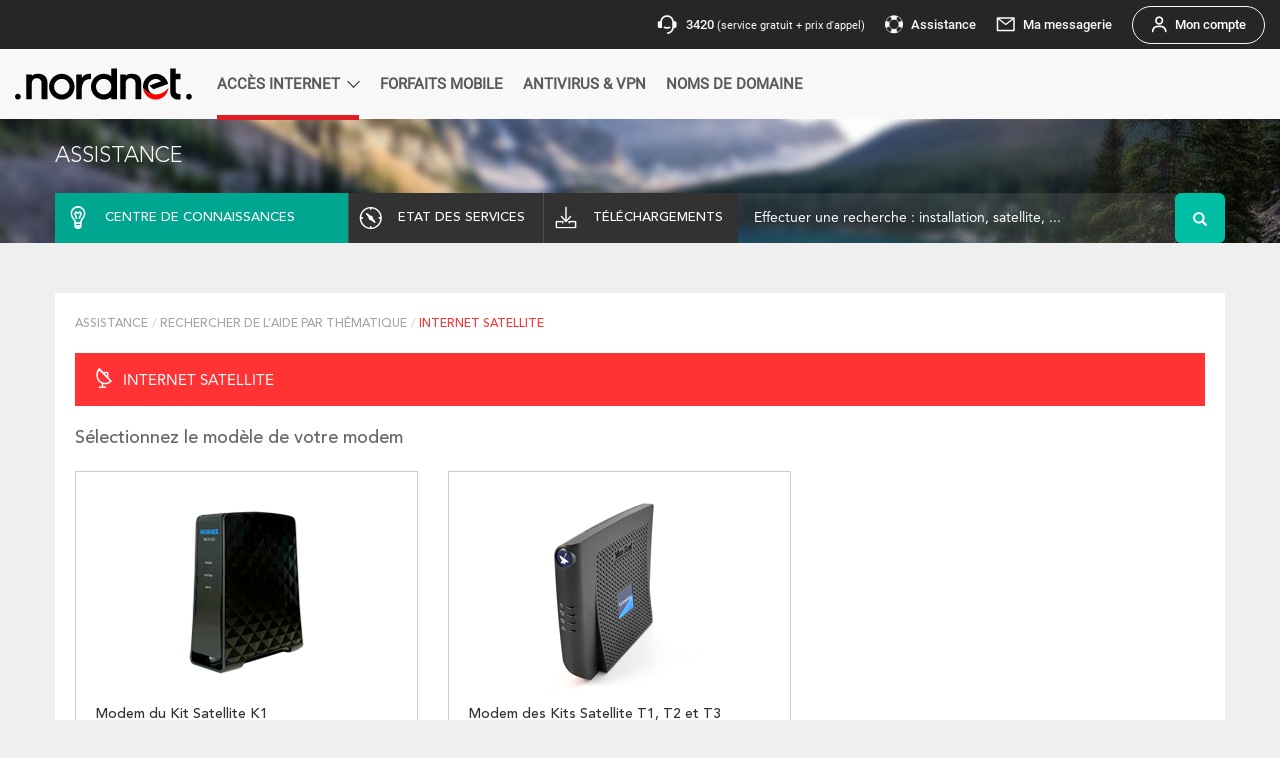

--- FILE ---
content_type: text/html; charset=UTF-8
request_url: https://assistance.nordnet.com/produit/visualiser/satellite
body_size: 11132
content:
<!DOCTYPE html PUBLIC "-//W3C//DTD XHTML 1.0 Transitional//EN" "http://www.w3.org/TR/xhtml1/DTD/xhtml1-transitional.dtd">
<html lang="fr">
    <head>
        <meta http-equiv="Content-Type" content="text/html; charset=utf-8" />
        <meta http-equiv="X-UA-Compatible" content="IE=edge"/>
        <meta name="viewport" content="width=device-width, initial-scale=1.0, maximum-scale=1.0, target-densitydpi=device-dpi"/>
                    <meta name="description" content="Bienvenue sur le site de l’Assistance des produits Nordnet, que recherchez-vous : fibre, satellite, 4G, Wifi 6, voip, téléphonie, box, installation, configuration, messagerie, dépannage"/>
            <meta name="keywords" content="connaissances,produits,nordnet,internet,fibre,satellite,4G,Wifi 6,voip,téléphonie,box,installation,configuration,messagerie,dépannage,services" />
                <meta name="author" content=""/>
        <link rel="shortcut icon" href="/favicon.ico?v9" />
        <title>
              Assistance Nordnet - Internet Satellite
        </title>

                  <link rel="stylesheet" href="/css/main.css?v9" />
          <link rel="stylesheet" href="/css/bootstrap.min.css?v9" />
          <link rel="stylesheet" href="/css/common.css?v9" />
          <link rel="stylesheet" href="/css/styles.css?v9" />
          <link rel="stylesheet" href="/css/megamenu.css?v9" />
          <link rel="stylesheet" href="/css/font-awesome.css?v9" />
          <link rel="stylesheet" href="/css/jquery-ui.css?v9" />
          <link rel="stylesheet" href="https://cdn.nordnet.fr/components/v1/styles.css" />
		  			<link rel="stylesheet" type="text/css" media="screen" href="/css/compiled/font.css?v9" />
			                            

            <!-- HTML5 shim and Respond.js IE8 support of HTML5 elements and media queries -->
                <!--[if lt IE 9]>
                <script src="/js/html5shiv.js?v9 "></script>
                <script src="/js/respond.min.js?v9 "></script>
            <![endif]-->
            <script type="text/javascript" src="/js/compiled/base.js?v9"></script>
                        <script type="text/javascript" src="/js/routing?callback=fos.Router.setData"></script>
            <script type="module" src="https://cdn.nordnet.fr/components/v1/prenav.js"></script>
            <script type="module" src="https://cdn.nordnet.fr/components/v1/navigation.js"></script>
                            <script>
                    (function(w, d, s, l, i){w[l] = w[l] || []; w[l].push({'gtm.start':new Date().getTime(), event:'gtm.js'});
                    var f = d.getElementsByTagName(s)[0], j = d.createElement(s), dl = l != 'dataLayer'?'&l=' + l:''; j.async = true; j.src = 'https://www.googletagmanager.com/gtm.js?id=' + i + dl; f.parentNode.insertBefore(j, f); })
                    (window, document, 'script', 'dataLayer', 'GTM-NHFXTM6');
                </script>
            
            <script type="text/javascript">
                window.gdprAppliesGlobally=true;(function(){function a(e){if(!window.frames[e]){if(document.body&&document.body.firstChild){var t=document.body;var n=document.createElement("iframe");n.style.display="none";n.name=e;n.title=e;t.insertBefore(n,t.firstChild)} else{setTimeout(function(){a(e)},5)}}}function e(n,r,o,c,s){function e(e,t,n,a){if(typeof n!=="function"){return}if(!window[r]){window[r]=[]}var i=false;if(s){i=s(e,t,n)}if(!i){window[r].push({command:e,parameter:t,callback:n,version:a})}}e.stub=true;function t(a){if(!window[n]||window[n].stub!==true){return}if(!a.data){return} var i=typeof a.data==="string";var e;try{e=i?JSON.parse(a.data):a.data}catch(t){return}if(e[o]){var r=e[o];window[n](r.command,r.parameter,function(e,t){var n={};n[c]={returnValue:e,success:t,callId:r.callId};a.source.postMessage(i?JSON.stringify(n):n,"*")},r.version)}} if(typeof window[n]!=="function"){window[n]=e;if(window.addEventListener){window.addEventListener("message",t,false)}else{window.attachEvent("onmessage",t)}}}e("__tcfapi","__tcfapiBuffer","__tcfapiCall","__tcfapiReturn");a("__tcfapiLocator");(function(e){ var t=document.createElement("script");t.id="spcloader";t.type="text/javascript";t.async=true;t.src="https://sdk.privacy-center.org/"+e+"/loader.js?target="+document.location.hostname;t.charset="utf-8";var n=document.getElementsByTagName("script")[0];n.parentNode.insertBefore(t,n)})("bd2712be-47db-4129-8651-dd043a059bc2")})();
            </script>
            </head>
            <body id="">
            <div class="first-wrapper" id="main-container">
                <div class="second-wrapper">
                                                              <div id="header">
                        <nn-prenav customerUrl="https://client.nordnet.com" baseUrl="https://www.nordnet.com" assistanceUrl="http://assistance.nordnet.com/"></nn-prenav>
<nn-navigation customerUrl="https://client.nordnet.com" baseUrl="https://www.nordnet.com"></nn-navigation>                    </div>
                </div>
            </div>

                                          <div class="container-fluid" id="st_header">
  <div class="row">
    <div class="container">
      <div class="row">
        <a href="/">
        <h3 class="white-text text-uppercase">Assistance</h3>
        </a>
      </div>
      <div class="clearfix"></div>
      <div class="row assistance">
        <ul class="second-menu">
          <li class="col-lg-3 col-md-4 col-sm-4 col-xs-4 grey active">
            <a href="/produit/lister"  class="text-uppercase white-text connaissance">
              <i class="icon-centre-connaissance white-text"></i>
              <span>centre de connaissances</span>
            </a>
          </li>
          <li class="col-lg-2 col-md-4 col-sm-4 col-xs-4 grey ">
            <a href="/kb/Etat-de-vos-services_1416.html" class="text-uppercase white-text etat_service">
              <i class="icon-services white-text"></i>
              <span>etat des services</span>
            </a>
          </li>
          <li class="col-lg-2 col-md-4 col-sm-4 col-xs-4 grey ">
            <a href="/telechargement" class="text-uppercase white-text download">
              <i class="icon-download white-text"></i>
              <span>téléchargements</span>
            </a>
          </li>
                          <li class="col-lg-5 col-md-12  col-sm-12 col-xs-12 recherche">
                  <form action="/kb/search" method="get">   
  <div class="input-group">
    <input type="hidden" name="s" value="1">
     
           
           
           
        
    <input type="text" name="q"  maxlength="255" class="quick-search-kb form-control input-lg no-border white-text" id="" placeholder="Effectuer une recherche : installation, satellite, ..." data-error="Veuillez saisir un mot-clé ou un Identifiant"/>
    <span class="input-group-btn">
      <button class="btn btn-info btn-lg search-btn green-bg" type="submit">
        <i class="glyphicon glyphicon-search"></i>
      </button>
    </span>
  </div>
</form>              </li>
                    </ul>
      </div>
    </div>
  </div>
</div>
  <div class="container padding-50" id="st_container">
    <div class="row white-bg">
      <div class="st-content col-lg-12">
        <ul class="breadcrumb">
          <li><a href="/">Assistance</a></li>
          <li><a href="/produit/lister">RECHERCHER DE L’AIDE PAR THÉMATIQUE</a></li>
          <li class="active">Internet Satellite</li>
        </ul>
        <div class="titre red">
          <h3 class="text-uppercase white-text"><span class=" icon-satellite"></span>Internet Satellite</h3>
        </div>
		
        <p>Sélectionnez le modèle de votre modem
				    </p>
		
		
        <div class="modem">
                      <div class="col-lg-4 col-md-6 col-xs-12">
              <div class="block-product-description">
              <a href="/produit/visualiser/satellite/01kitsatelliteK1T4">
                <img src="/data/product/images/modem_hugues.png?v9"  class="img-responsive">
                <h3>Modem du Kit Satellite K1</h3>
                <div class="desc">
                                      Utilisé pour les gammes suivantes :<br>
                    Satellite Orange, neosat Vital+/Idéal+/Extra+, neosat SP100/100/50 et neosat pro
                                  </div>
              </a>
              </div>
              <button type="button" class="btn btn-primary" onclick="window.location.href = '/produit/visualiser/satellite/01kitsatelliteK1T4'">Sélectionner</button>
            </div>
                      <div class="col-lg-4 col-md-6 col-xs-12">
              <div class="block-product-description">
              <a href="/produit/visualiser/satellite/03kitsatelliteT1">
                <img src="/data/product/images/modem3.jpg?v9"  class="img-responsive">
                <h3>Modem des Kits Satellite T1, T2 et T3</h3>
                <div class="desc">
                                      Utilisé pour les gammes suivantes :<br>
                    SUPERNOVA, GOLD SUPERNOVA, SIRIUS, VEGA, MAX, PRO, ALSAWAY, Connect&#039;Ecoles, ConnecTourisme, Agriculture Connectée, TURBO et OZ
                                  </div>
              </a>
              </div>
              <button type="button" class="btn btn-primary" onclick="window.location.href = '/produit/visualiser/satellite/03kitsatelliteT1'">Sélectionner</button>
            </div>
                  </div>
      </div>
    </div>
  </div>

                        <footer id="st_footer">
                     <div class="container">
            <div class="row">
               <div class="col-lg-3 col-md-3 col-sm-12 col-xs-12 logo-footer text-center">
                  <img src="/images/logo-footer.png?v9" alt="nordnet"  title="logo nordnet"/>
               </div>
               <div class="col-lg-8 col-md-8 col-sm-12 col-xs-12">
                  <ul class="menu-footer text-center">
                     <li><a href="/mentions-legales" title="Mentions légales">Mentions légales</a></li>
                     <li><a href="https://www.nordnet.com/corporate/qui-sommes-nous" title="Qui sommes-nous?">Qui sommes-nous?</a></li>
                     <li><a href="javascript:Didomi.preferences.show()" title="Modifier mes préférences cookies ">Modifier mes préférences cookies</a></li>
                  </ul>
               </div>
               <div class="col-lg-1 col-md-1 col-sm-12 col-xs-12">
                  <div class="aide">
                  </div>
               </div>
            </div>
         </div>
            </footer>
            <a id="back_to_top"></a>
        <!-- MEGAMENU JS -->
         <script src="/megamenu/js/megamenu.js?v9"></script>
         <script src="/js/jquery.matchHeight.js?v9"></script>

        <!-- END MEGAMENU JS -->
        <!-- Google Tag Manager -->
        <noscript>
              <iframe src="https://www.googletagmanager.com/ns.html?id=GTM-NHFXTM6" height="0" width="0" style="display:none;visibility:hidden"></iframe>
        </noscript>
        <!-- End Google Tag Manager -->
        </body>
    </html>


--- FILE ---
content_type: text/css
request_url: https://assistance.nordnet.com/css/main.css?v9
body_size: 3472
content:
@font-face {
	font-family: 'Avenir LT Std';
	src: url('../fonts/AvenirLTStd-Light.eot');
	src: url('../fonts/AvenirLTStd-Light.eot?#iefix') format('embedded-opentype'),
		 url('../fonts/AvenirLTStd-Light.woff') format('woff'),
		 url('../fonts/AvenirLTStd-Light.ttf') format('truetype');
	font-weight: 100;
	font-style: normal;
}
@font-face {
	font-family: 'Avenir LT Std';
	src: url('../fonts/AvenirLTStd-Roman.eot');
	src: url('../fonts/AvenirLTStd-Roman.eot?#iefix') format('embedded-opentype'),
		 url('../fonts/AvenirLTStd-Roman.woff') format('woff'),
		 url('../fonts/AvenirLTStd-Roman.ttf') format('truetype');
	font-weight: 300;
	font-style: normal;
}
@font-face {
	font-family: 'Avenir LT Std';
	src: url('../fonts/AvenirLTStd-Medium.eot');
	src: url('../fonts/AvenirLTStd-Medium.eot?#iefix') format('embedded-opentype'),
		 url('../fonts/AvenirLTStd-Medium.woff') format('woff'),
		 url('../fonts/AvenirLTStd-Medium.ttf') format('truetype');
	font-weight: 500;
	font-style: normal;
}
@font-face {
	font-family: 'Avenir LT Std';
	src: url('../fonts/AvenirLTStd-Heavy.eot');
	src: url('../fonts/AvenirLTStd-Heavy.eot?#iefix') format('embedded-opentype'),
		 url('../fonts/AvenirLTStd-Heavy.woff') format('woff'),
		 url('../fonts/AvenirLTStd-Heavy.ttf') format('truetype');
	font-weight: 600;
	font-style: normal;
}
@font-face {
    font-family:"AvenirLTStd95Black";
    font-style:normal;
    font-weight:normal;
    src:url("../fonts/avenirltstd-black-webfont.eot");
    src:url("../fonts/avenirltstd-black-webfont.eot?#iefix") format("embedded-opentype"),
        url("../fonts/avenirltstd-black-webfont.woff") format("woff"),
        url("../fonts/avenirltstd-black-webfont.ttf") format("truetype"),
        url("../fonts/avenirltstd-black-webfont.svg#AvenirLTStd95Black") format("svg");
}
@font-face {
    font-family:"AvenirLTStd35Light";
    font-style:normal;
    font-weight:normal;
    src:url("../fonts/avenirltstd-light-webfont.eot");
    src:url("../fonts/avenirltstd-light-webfont.eot?#iefix") format("embedded-opentype"),
        url("../fonts/avenirltstd-light-webfont.woff") format("woff"),
        url("../fonts/avenirltstd-light-webfont.ttf") format("truetype"),
        url("../fonts/avenirltstd-light-webfont.svg#AvenirLTStd35Light") format("svg");
}
@font-face {
    font-family:"AvenirLTStdHeavy";
    font-style:normal;
    font-weight:normal;
    src:url("../fonts/avenir-heavy-webfont.eot");
    src:url("../fonts/avenir-heavy-webfont.eot?#iefix") format("embedded-opentype"),
        url("../fonts/avenir-heavy-webfont.woff") format("woff"),
        url("../fonts/avenir-heavy-webfont.ttf") format("truetype"),
        url("../fonts/avenir-heavy-webfont.svg#AvenirLTStdHeavy") format("svg");
}
@font-face {
    font-family:"AvenirLTStdMedium";
    font-style:normal;
    font-weight:normal;
    src:url("../fonts/avenir-medium-webfont.eot");
    src:url("../fonts/avenir-medium-webfont.eot?#iefix") format("embedded-opentype"),
        url("../fonts/avenir-medium-webfont.woff") format("woff"),
        url("../fonts/avenir-medium-webfont.ttf") format("truetype"),
        url("../fonts/avenir-medium-webfont.svg#AvenirLTStdMedium") format("svg");
}
.megamenu .dropdown-menu ul  { list-style:  none !important;padding-left: 0; }
@media(max-width:1199px){
    body {
        overflow:auto;
    }
}
@media(max-width:991px){
    .megamenu, .wrapper {min-width:1200px;}
    .megamenu.navbar-default .navbar-nav>li.open a {background:none;}
}

--- FILE ---
content_type: text/css
request_url: https://assistance.nordnet.com/css/common.css?v9
body_size: 13920
content:
/* ARTICLE */

.body-article H2.lineTitle,
.body-article H3.lineTitle {
    border-bottom: 0;
    line-height: 150%;
    padding:0;
}
.body-article H2.lineTitle {
    color:#265380;
    font-family:"AvenirLTStdMedium";
    font-size: 22px;
    font-weight:normal;
    line-height:24px;
    margin:20px 0 16px 0px;
}
.body-article h3 {
    color: #516070;
    font-family:"AvenirLTStdMedium";
    font-size:18px;
    font-weight:normal;
}
.body-article p {
    margin:0;
    padding:0 0 10px 0;
    text-align:justify;
}
.body-article p img {
    padding-bottom:5px;
}
.body-article ul li,
.body-article ol li,
.body-article p,
.body-article H3.lineTitle {
    color:#333;
    font-family:arial;
    font-size:14px;
    line-height:18px;
}
.body-article ul,
.body-article ol{
    padding:0;
    margin:0 0 8px 28px;
}
.body-article ul li {
    background:url(images/sprite-kb.png) -120px 10px no-repeat transparent;
    line-height:22px;
    list-style: none;
    padding-left:22px;
    text-align: justify;
}

.body-article #top_category_menu {
    margin:-55px 0 0 -22px;
}
.body-article .dropdown .dropdown-menu li {
    background:none;
    font-size:12px;
    text-transform:none;
}
.body-article .dropdown.dropdown-tip {
}
.body-article ul li p {
    margin:0;
    padding:0;
}
.body-article  a{
    color: #397caf;
    font-size:14px;
    text-decoration: underline;
}
.body-article a.abLink {
    color: #397caf;
}
.body-article .articleLinkOther {
    color: #333;
    display:inline-block;
    font-size:13px;
    padding:0 0 5px 3px;
}
.body-article .mapTreeCategoryBlock a,
.body-article .mapTreeLinkBlock a{
    color:#333;
}
.body-article .glossaryItem {
    background-color: transparent;
    cursor: help;
    border-bottom:1px dotted #808080;
}
.body-article .greyBox .glossaryItem {
    color: #CC3333;
    background-color: transparent;
    cursor: help;
    border-bottom: 1px dotted #808080;
}
.body-article .abBgr {
    color:#666;
}
.body-article em {
    font-style: italic;
    font-size: inherit;
}
.body-article small {
    font-size: smaller!important;
}
.body-article table.sTable.tableCp3 {
    background-color:#ebebeb;
}
.body-article table.sTable.tableCp3 {}
.body-article .tdSubTitle  {
    background-color : transparent;
    border-bottom: 0; 
    font-family:"AvenirLTStd35Light";
    font-size:14px;
    text-transform: uppercase;
    padding:0;
}
.body-article .glossaryItem {
    color: #CC3333;
}
.body-article table {
    border-collapse: separate;
    border-spacing: 0px;
    margin:auto;
    width:90%;
}
.body-article table td{
    font-size:14px;
    padding:0 0 0 10px;
    vertical-align: top;
}
.body-article table thead th,
.body-article table thead th p,
.cke_editable table thead th,
.cke_editable table thead th p {
    background-color:#bfbfbf;
    padding:5px 10px 5px 20px;
}
.body-article table  th p,
.body-article table  td p {
    font-size:14px;
    line-height:16px;
}
.body-article table tbody th,
.body-article table tbody th p,
.cke_editable table tbody th,
.cke_editable table tbody th p {
    background-color:#f2f2f2;
    padding:5px 10px 5px 10px;
}
.cke_editable table td {
    padding: 5px;
}

.body-article DIV.greyBox {
    background-color: #f2f2f2;
    border: 1px solid #cccccc;
    border-width: 1px 0 1px 0;
    color: #4c4c4c;
    font-size: 14px;
    font-weight: normal;
    margin: 0 -21px 5px -3px;
    padding: 23px 15px 23px 18px;
}
.body-article DIV.greyBox p,
.body-article DIV.greyBox ul,
.body-article DIV.greyBox ul li {
    color:#4c4c4c;
    font-size:14px;
    font-weight:normal;
    line-height:22px;
    margin:0;
    padding:0 0 8px 0;
}

.body-article DIV.greyBox p {
    line-height: 16px;
}
.body-article DIV.greyBox ul {
    display:block;
    padding-left:40px;
}
.body-article DIV.greyBox ul li  {
    background: url(images/sprite-kb.png) -120px 9px no-repeat transparent;
    font-size: 14px;
    line-height: 22px;
    list-style: none;
    margin: 0;
    padding: 0;
    padding-left: 22px; 
    text-align: justify;
}

.body-article DIV.careBox,
.body-article DIV.noteBox,
.body-article DIV.testBox,
.body-article DIV.feliciteBox{
    font-family:"AvenirLTStdMedium";
    overflow:hidden;
    margin:16px auto;
    position:relative;
}
.body-article DIV.careBox .content,
.body-article DIV.noteBox .content,
.body-article DIV.testBox .content,
.body-article DIV.feliciteBox .content{
    color:#4d4d4d;
    font-size:14px;
    line-height:16px;
    margin:0 0 0 30px;
    padding:10px 10px 10px 15px;
    min-height:20px;
    text-align:justify;
}

.body-article DIV.careBox .content {
    background-color:#ffe5e5;
}
.body-article DIV.noteBox .content {
    background-color:#e5f4ff;
}

.body-article DIV.careBox .content p,
.body-article DIV.noteBox .content p,
.body-article DIV.textBox .content p,
.body-article DIV.feliciteBox .content p{
    font-size:14px!important;
    line-height:18px!important;
    padding:0!important;
    margin:0;
    text-align:justify!important;
}
.body-article DIV.careBox .content a,
.body-article DIV.noteBox .content a,
.body-article DIV.textBox .content a,
.body-article DIV.feliciteBox .content a{
    color:#333;   
    font-size:14px;
}
.body-article DIV.careBox .content p,
.body-article DIV.noteBox .content p,
.body-article DIV.textBox .content p,
.body-article DIV.feliciteBox .content p{
    margin: 0 !important;
    padding: 0 0 10px 0!important;
    text-align: justify!important;
}

.body-article DIV.careBox .content strong,
.body-article DIV.noteBox .content strong,
.body-article DIV.textBox .content strong,
.body-article DIV.feliciteBox .content strong{
    font-size:14px;
    line-height:16px;
    padding:0;
    margin:0;    
}
.body-article DIV.careBox .content strong,
.body-article DIV.noteBox .content strong,
.body-article DIV.textBox .content strong,
.body-article DIV.feliciteBox .content strong{
    font-size:14px;
    line-height:16px;
    padding:0;
    margin:0;    
}
.body-article DIV.careBox .content ul li,
.body-article DIV.noteBox .content ul li,
.body-article DIV.textBox .content ul li,
.body-article DIV.feliciteBox .content ul li{
    font-size:14px;
    line-height:22px;
    list-style: none;
    padding:0;
    padding-left:22px;
    margin:0; 
    text-align: justify;
}

.body-article DIV.careBox .care,
.body-article DIV.noteBox .note,
.body-article DIV.testBox .test,
.body-article DIV.feliciteBox .felicite {
    font-size:16px;
    font-weight:normal;
    line-height:18px;
    margin:0; 
}
.body-article DIV.careBox .care {
    color:#ff3333;
}
.body-article DIV.noteBox .note {
    color:#5490be ;
}
.body-article DIV.testBox .test {
    color:#d4d60d;
}
.body-article DIV.feliciteBox .felicite {
    color:#26bc57 ; 
}
.body-article DIV.careBox .bg-care {
    background:url(images/sprite-box.png) 0 0 no-repeat transparent;
    height:40px;
    left:0;
    position:absolute;
    top:0;
    width:30px;
    margin: 0 !important;
}
.body-article DIV.noteBox .bg-note {
    background:url(images/sprite-box.png) -30px 0 no-repeat transparent;
    height:40px;
    left:0;
    position:absolute;
    top:0;
    width:30px;
}
.body-article DIV.feliciteBox .bg-felicite{
    height:40px;
    left:0;
    position:absolute;
    top:0;
    width:30px;
}
.body-article DIV.testBox .bg-test {
    background:url(images/sprite-kb.png) -80px 0 no-repeat transparent;
    height:40px;
    left:0;
    position:absolute;
    top:0;
    width:40px;
}

.body-article DIV.endBox {
    background-color:#f2f2f2;
    height:190px;
    position:relative;
    overflow:hidden;
    width:100%;
}
.body-article DIV.endBox .bg {
    background:url(images/sprite-kb.png) 0 -180px no-repeat transparent;
    height:115px;
    left:180px;
    position:absolute;
    top:45px;
    width:115px;
}
.body-article .miniature-container .bg {
    background: url(images/loupe.png) 0 0 no-repeat;
    bottom: 5px;
    display: block;
    height: 71px;
    position: absolute;
    right: 6px;
    width: 62px;
    z-index: 1;
}
@media (max-width: 480px) {  
  .body-article .miniature-container .bg {
    backgroud-image: none;
    background-color: rgba(0,0,0,.2);
    width: 25px;
    height: 25px;
    text-align: center;
    border-radius: 4px;
    margin: 0;
    transition: background-color .3s;
    z-index: 1000;
    bottom: 10px;
  }
  .body-article .miniature-container .bg::after {
    content: "\f00e";
    font-family: FontAwesome;
    font-weight: normal;
    font-style: normal;
    font-size: 1.2em;
    line-height: 25px;
    color: #fff;
}
}
@media (max-width: 360px) {  
  .body-article .miniature-container .bg {
    width: 20px;
    height: 20px;
  }
  .body-article .miniature-container .bg::after {
    font-size: 1em;
    line-height: 20px; 
}
}
.miniature-container {
    cursor: pointer;
    display: block;
    position: relative;
    height: auto;
    width: 45%;
}
.body-article .miniature-container .miniature{
  /*  border:1px dotted #666;*/
    filter: alpha(opacity=80); /* For IE8 and earlier */
    padding:5px;
    opacity: 0.8;
    z-index:-1;
    width: 100%;
}

/***** BLOC DEPLIE/REPLIE ******/
/* question label */
.body-article .box-container.accordeon {
    border-left:1px solid #7da1b3;
    margin:23px 0 10px 0;
    padding:0 0 0 6px;
}
.body-article .box-container.box-deplie {
    border-left:1px solid #7da1b3;
    margin:10px 0 10px 0;
    padding:0 2px 0 6px;
}
.body-article .box-container.box-deplie .question-label {
    margin-bottom:7px;
}
.body-article .box-container.box-deplie .button {
    border:1px solid #595959;
}
.body-article .box-container.box-deplie .button-one {

}
.body-article .box-container .question-label {
    background:url(images/sprite-box.png) -60px 0 no-repeat #e6eef2;
    color:#333333;
    display: block;
    font-family:arial;
    font-size:14px;
    font-weight:bold;
    min-height:17px;
    margin-left:-7px;
    margin-bottom:15px;
    padding:13px 10px 10px 44px;
    position:relative;
    width:auto;
}
/* button */
.body-article .box-container .button {
    background-color: #ffffff;
    background-image: -moz-linear-gradient(top, #ffffff, #f3f3f3);
    background-image: -webkit-gradient(linear, 0 0, 0 100%, from(#ffffff), to(#f3f3f3));
    background-image: -webkit-linear-gradient(top, #ffffff, #f3f3f3);
    background-image: -o-linear-gradient(top, #ffffff, #f3f3f3);
    background-image: linear-gradient(to bottom, #ffffff, #f3f3f3);
    background-repeat: repeat-x;

    border:1px solid #d9d9d9;
    color:#666;
    display: inline-block;
    cursor:pointer;
    font-size:14px;
    line-height: 16px;
    margin:5px 0 0 23px;
    padding:10px 12px 10px 12px;
    width:auto;
}
.body-article .box-deplie .button {
    display:block;
    min-width:auto;
}
.body-article .box-container .button:hover {
    color:#4e7fa4;
}
.body-article .box-container.accordeon > .button {
    padding-left:10px;
    display: block;
}
.body-article .box-container.accordeon > .button.active {
    padding-left:10px;
    margin-top:14px;
}
.body-article .box-container.accordeon .caret {
    background:url(images/sprite-arrow.png) 2px -23px no-repeat;
    display: inline-block;
    float:left;
    height:13px;
    margin-right:10px;
    width:10px;
    border: 0px;
}
.body-article .box-container.accordeon .active .caret {
    background:url(images/sprite-arrow.png) 0 5px no-repeat;
    display: inline-block;
    float:left;
    height:13px;
    margin-right:10px;
    width:10px;
}
/*.body-article .bloc span {
    display: inline-block;
}*/

.body-article .box-container .button:hover {
    background-color: #f3f3f3;
    background-image: -moz-linear-gradient(top, #f3f3f3, #ffffff);
    background-image: -webkit-gradient(linear, 0 0, 0 100%, from(#f3f3f3), to(#ffffff));
    background-image: -webkit-linear-gradient(top, #f3f3f3, #ffffff);
    background-image: -o-linear-gradient(top, #f3f3f3, #ffffff);
    background-image: linear-gradient(to bottom, #f3f3f3, #ffffff);
    background-repeat: repeat-x;
    filter: progid:DXImageTransform.Microsoft.gradient(startColorstr='#f3f3f3', endColorstr='#ffffff', GradientType=0);
}
.body-article .box-container .button.active {
    background-color: #7da1b3;
    background-image: -moz-linear-gradient(top, #7da1b3, #7da1b3);
    background-image: -webkit-gradient(linear, 0 0, 0 100%, from(#7da1b3), to(#7da1b3));
    background-image: -webkit-linear-gradient(top, #7da1b3, #7da1b3);
    background-image: -o-linear-gradient(top, #7da1b3, #7da1b3);
    background-image: linear-gradient(to bottom, #7da1b3, #7da1b3);
    background-repeat: repeat-x;
    border:1px solid #597380;
    color:#fff;
    filter: progid:DXImageTransform.Microsoft.gradient(startColorstr='#7da1b3', endColorstr='#7da1b3', GradientType=0);
}

/* bloc to display */
.body-article .box-container .bloc {
    color:#333;
    border-top:0;
    display: none;
    font-size:14px;
    line-height: 18px;
    padding: 8px 0 0 0;
    margin: 0 0 0 23px;
    text-align:justify;
    width:auto;
}
.body-article .box-container.box-deplie > .button {
    clear: both;
    display: inline-block;
}
.body-article .box-container.box-deplie > .button-two {
    margin-left:10px;
    margin-top:5px;
}
.body-article .box-container.box-deplie > .button-one {
    margin-top:5px;
}

/* FCK fix */


.body-article span.glosarryItem2 > p:first-child {
    padding: 0px; 
    margin: 0px;
    border:1px solid red;
}

/* Bloc orange de numérotation */

.body-article .NB_code {
    border: 0;
    color: #fff !important;
    font-family: arial;
    font-size:12px;
    margin: 0 3px 0 3px!important;
    padding:2px 4px 2px 4px;
    background-color: #F48221;
    display: inline!important;

}
/* Bloc welcome de numérotation */

.body-article .W_code {
    border: 0;
    border-radius: 3px;
    color: #fff !important;
    font-family: arial;
    font-size:12px;
    margin: 0 3px 0 3px;
    padding:2px 4px 2px 4px;
    background-color: #730000;
}

--- FILE ---
content_type: application/javascript
request_url: https://assistance.nordnet.com/js/routing?callback=fos.Router.setData
body_size: 880
content:
/**/fos.Router.setData({"base_url":"","routes":{"nordnet_main_download_redirect":{"tokens":[["variable","\/","[^\/]++","url"],["variable","\/","[^\/]++","picture"],["text","\/telechargement\/redirect"]],"defaults":{"url":"","picture":""},"requirements":[],"hosttokens":[]},"nordnet_assistance_suggest_article_id":{"tokens":[["text","\/kb\/suggestArticleId"]],"defaults":[],"requirements":[],"hosttokens":[]},"nordnet_assistance_article_rating":{"tokens":[["text","\/kb\/article\/rating"]],"defaults":[],"requirements":[],"hosttokens":[]},"nordnet_assistance_article_rating_feedback":{"tokens":[["text","\/kb\/article\/ratingFeedback"]],"defaults":[],"requirements":[],"hosttokens":[]},"nordnet_assistance_save_category_id":{"tokens":[["text","\/kb\/saveCategoryId"]],"defaults":[],"requirements":[],"hosttokens":[]}},"prefix":"","host":"assistance.nordnet.com","scheme":"https"});

--- FILE ---
content_type: application/javascript
request_url: https://cdn.nordnet.fr/components/v1/prenav.js
body_size: 10855
content:
import{i as n,_ as t,n as e,s as i,x as o,e as a}from"./vendor-fb54c2a4.js";import"./connection.js";import"./link.js";let r=class extends i{constructor(){super(...arguments),this.connected=!1,this.user="",this.userId="",this.customerUrl="https://client.nordnet.com",this.loginUrl="https://nordnet.com/identification",this.logoutUrl="https://nordnet.com#logout",this.webmailUrl="https://www.nordnet.com/messagerie",this.assistanceUrl="https://assistance.nordnet.com",this.useLogoutAction=!1}dispatchLogout(){this.dispatchEvent(new CustomEvent("dispatchLogout"))}render(){return o`
      <div class="prenav">
        <div class="container">
          <div class="prenav--top">
            <nn-link
              textLink="Nous contacter"
              idLink="prenav-contact-link"
              hrefLink="tel:3420"
              class="prenav-anchor"
            >
              <svg
                slot="icon"
                class="img-responsive"
                width="23"
                height="23"
                viewBox="0 0 23 23"
                fill="none"
                xmlns="http://www.w3.org/2000/svg"
                aria-hidden="true"
              >
                <title>Nous contacter</title>
                <path
                  d="M19.75 8.1462C20.2031 8.1462 20.6376 8.3262 20.958 8.64659C21.2784 8.96698 21.4584 9.40152 21.4584 9.85462V13.2715C21.4584 13.7246 21.2784 14.1591 20.958 14.4795C20.6376 14.7999 20.2031 14.9799 19.75 14.9799H18.8429C18.6347 16.6313 17.8309 18.15 16.5826 19.2509C15.3342 20.3518 13.727 20.9593 12.0625 20.9593V19.2509C13.4218 19.2509 14.7253 18.7109 15.6864 17.7498C16.6476 16.7886 17.1875 15.485 17.1875 14.1257V9.00041C17.1875 7.64111 16.6476 6.33748 15.6864 5.37631C14.7253 4.41514 13.4218 3.87516 12.0625 3.87516C10.7033 3.87516 9.39972 4.41514 8.4386 5.37631C7.47747 6.33748 6.93752 7.64111 6.93752 9.00041V14.9799H4.37502C3.92194 14.9799 3.48742 14.7999 3.16705 14.4795C2.84667 14.1591 2.66669 13.7246 2.66669 13.2715V9.85462C2.66669 9.40152 2.84667 8.96698 3.16705 8.64659C3.48742 8.3262 3.92194 8.1462 4.37502 8.1462H5.28215C5.49059 6.49493 6.2944 4.97647 7.54276 3.87574C8.79112 2.77501 10.3982 2.16766 12.0625 2.16766C13.7268 2.16766 15.3339 2.77501 16.5823 3.87574C17.8306 4.97647 18.6345 6.49493 18.8429 8.1462H19.75ZM8.44085 14.7962L9.34627 13.3475C10.1604 13.8575 11.1019 14.1272 12.0625 14.1257C13.0231 14.1272 13.9647 13.8575 14.7788 13.3475L15.6842 14.7962C14.5988 15.4763 13.3434 15.836 12.0625 15.8341C10.7817 15.836 9.52628 15.4763 8.44085 14.7962Z"
                  fill="#f8f8f8"
                ></path>
              </svg>
              <span slot="text">
                3420
                <small>(service gratuit +&nbsp;prix d'appel)</small>
              </span>
            </nn-link>
            <nn-link
              textlink="Assistance"
              idLink="prenav-assistance-link"
              .hrefLink="${this.assistanceUrl}"
              class="prenav-anchor"
            >
              <svg
                slot="icon"
                class="img-responsive"
                width="18"
                height="19"
                viewBox="0 0 18 19"
                fill="none"
                xmlns="http://www.w3.org/2000/svg"
              >
                <title>assistance</title>
                <path
                  d="M5.35827 1.60402L6.66132 4.80328C5.7239 5.29355 4.95876 6.05868 4.46849 6.99609L1.26919 5.69304C2.11709 3.89731 3.56251 2.45191 5.35827 1.60402ZM5.59651 1.00598C4.48945 1.45851 3.48369 2.12715 2.63801 2.97282C1.79232 3.8185 1.12368 4.82424 0.671143 5.93129L4.69701 7.57954C4.93051 7.00654 5.27618 6.48599 5.7137 6.04848C6.15123 5.61096 6.67178 5.2653 7.24478 5.0318L5.59651 1.00598Z"
                  fill="#F8F8F8"
                ></path>
                <path
                  d="M12.6418 1.60402C14.4375 2.45191 15.8829 3.89731 16.7308 5.69304L13.5315 6.99609C13.0413 6.05868 12.2761 5.29355 11.3387 4.80328L12.6418 1.60402ZM12.4035 1.00598L10.7552 5.0318C11.3283 5.2653 11.8488 5.61096 12.2863 6.04848C12.7239 6.48599 13.0695 7.00654 13.303 7.57954L17.3289 5.93129C16.8764 4.82424 16.2077 3.8185 15.362 2.97282C14.5163 2.12715 13.5106 1.45851 12.4035 1.00598Z"
                  fill="#F8F8F8"
                ></path>
                <path
                  d="M4.46849 11.6732C4.95876 12.6106 5.7239 13.3757 6.66132 13.866L5.35827 17.0652C3.56251 16.2173 2.11709 14.7719 1.26919 12.9762L4.46849 11.6732ZM4.69701 11.0897L0.671143 12.738C1.12368 13.845 1.79232 14.8508 2.63801 15.6964C3.48369 16.5421 4.48945 17.2107 5.59651 17.6633L7.24478 13.6375C6.67178 13.404 6.15123 13.0583 5.7137 12.6208C5.27618 12.1833 4.93051 11.6627 4.69701 11.0897Z"
                  fill="#F8F8F8"
                ></path>
                <path
                  d="M13.5315 11.6732L16.7308 12.9762C15.8829 14.7719 14.4375 16.2173 12.6418 17.0652L11.3387 13.866C12.2761 13.3757 13.0413 12.6106 13.5315 11.6732ZM13.303 11.0897C13.0695 11.6627 12.7239 12.1833 12.2863 12.6208C11.8488 13.0583 11.3283 13.404 10.7552 13.6375L12.4035 17.6633C13.5106 17.2107 14.5163 16.5421 15.362 15.6964C16.2077 14.8508 16.8764 13.845 17.3289 12.738L13.303 11.0897Z"
                  fill="#F8F8F8"
                ></path>
                <path
                  d="M8.99995 13.9827C8.39785 13.9842 7.80137 13.8669 7.24471 13.6375L5.59644 17.6633C7.77722 18.5581 10.2227 18.5581 12.4035 17.6633L10.7552 13.6375C10.1985 13.8669 9.60204 13.9842 8.99995 13.9827Z"
                  fill="#F8F8F8"
                ></path>
                <path
                  d="M8.99995 4.68607C9.60204 4.68453 10.1985 4.80184 10.7552 5.03128L12.4035 1.00546C10.2227 0.110647 7.77722 0.110647 5.59644 1.00546L7.24471 5.03128C7.80137 4.80184 8.39785 4.68453 8.99995 4.68607Z"
                  fill="#F8F8F8"
                ></path>
                <path
                  d="M13.303 7.5794C13.7634 8.70426 13.7634 9.96498 13.303 11.0898L17.3288 12.7381C18.2237 10.5573 18.2237 8.11191 17.3288 5.93115L13.303 7.5794Z"
                  fill="#F8F8F8"
                ></path>
                <path
                  d="M4.35177 9.33462C4.35023 8.73253 4.46755 8.13606 4.69699 7.5794L0.67112 5.93115C-0.223707 8.11191 -0.223707 10.5573 0.67112 12.7381L4.69699 11.0898C4.46755 10.5332 4.35023 9.93671 4.35177 9.33462Z"
                  fill="#F8F8F8"
                ></path>
              </svg>
              <span slot="text">Assistance</span>
            </nn-link>
            <nn-link
              textlink="Ma messagerie"
              idLink="prenav-messagerie-link"
              .hrefLink="${this.webmailUrl}"
              class="prenav-anchor"
            >
              <svg
                slot="icon"
                class="img-responsive"
                width="19"
                height="15"
                viewBox="0 0 19 15"
                fill="none"
                xmlns="http://www.w3.org/2000/svg"
              >
                <title>Ma messagerie</title>
                <path
                  d="M18.0575 0.251526H1.4713C1.11845 0.251526 0.833374 0.535901 0.833374 0.88789V13.6152C0.833374 13.9672 1.11845 14.2515 1.4713 14.2515H18.0575C18.4104 14.2515 18.6954 13.9672 18.6954 13.6152V0.88789C18.6954 0.535901 18.4104 0.251526 18.0575 0.251526ZM17.2601 2.45493V12.8197H2.26872V2.45493L1.7185 2.02738L2.50196 1.02312L3.35519 1.68533H16.1756L17.0288 1.02312L17.8123 2.02738L17.2601 2.45493ZM16.1756 1.68334L9.76441 6.65493L3.3532 1.68334L2.49997 1.02113L1.71651 2.02539L2.26673 2.45295L9.07664 7.73477C9.27248 7.88654 9.51342 7.96893 9.76142 7.96893C10.0094 7.96893 10.2504 7.88654 10.4462 7.73477L17.2601 2.45493L17.8103 2.02738L17.0269 1.02312L16.1756 1.68334Z"
                  fill="white"
                ></path>
              </svg>
              <span slot="text">Ma messagerie</span>
            </nn-link>
            <nn-connection
              .connected="${this.connected}"
              .user="${this.user}"
              .userId="${this.userId}"
              .customerUrl="${this.customerUrl}"
              .logoutUrl="${this.logoutUrl}"
              .useLogoutAction="${this.useLogoutAction}"
              @logout="${this.dispatchLogout}"
            ></nn-connection>
            </div>
          </div>
        </div>
      </div>
    `}};r.styles=n`
    * {
      box-sizing: border-box;
    }
    svg:not(:root) {
      overflow: hidden;
    }
    .img-responsive {
      color: var(--nn-prenav_img-responsive_color, 323232);
      display: inline-block;
      font-size: var(--nn-prenav_img-responsive_font-size, 0.75em);
      object-fit: cover;
      position: relative;
    }
    .container {
      margin: 0 auto;
      max-width: var(--nn-prenav_container_max-width, 1470px);
      padding: 0 15px;
      width: 100%;
    }
    /* ------- PRENAV --- */
    .prenav {
      background: var(--nn-prenav_prenav_background, #262626);
      font-family: 'font-medium';
      font-size: var(--nn-prenav_prenav_font-size, 16px);
      margin: 0 auto;
      width: 100%;
    }
    .prenav--top {
      align-items: center;
      display: flex;
      height: var(--nn-prenav_prenav--top_height, 49px);
      justify-content: flex-end;
      padding: var(--nn-prenav_prenav--top_padding, 0);
    }
    .prenav .prenav-anchor {
      align-items: center;
      color: var(--nn-prenav_prenav-anchor_color, #f8f8f8);
      display: flex;
      height: var(--nn-prenav_prenav-anchor_height, 26px);
      padding: var(--nn-prenav_prenav-anchor_padding, 5px 10px);
      transition: var(--nn-prenav_prenav-anchor_transition, 0.3s);
    }
    .prenav .icon-inline {
      font-size: var(--nn-prenav_prenav_icon-inline_font-size, 13px);
    }
    .prenav .prenav-anchor span {
      color: var(--nn-prenav_prenav-anchor_span_color, #f8f8f8);
      font-size: var(--nn-prenav_prenav-anchor_span_font-size, 13px);
    }
    .prenav .reverse {
      transform: rotate(180deg);
    }
    .small,
    small {
      font-family: 'font-light';
      font-size: 85%;
      font-style: normal;
    }
    @media (max-width: 767px) {
      .prenav {
        display: none;
      }
    }
    @media (min-width: 768px) {
      .prenav--cta {
        margin-left: 10px;
      }
    }
  `,t([e({type:Boolean})],r.prototype,"connected",void 0),t([e({type:String})],r.prototype,"user",void 0),t([e({type:String})],r.prototype,"userId",void 0),t([e({type:String})],r.prototype,"customerUrl",void 0),t([e({type:String})],r.prototype,"loginUrl",void 0),t([e({type:String})],r.prototype,"logoutUrl",void 0),t([e({type:String})],r.prototype,"webmailUrl",void 0),t([e({type:String})],r.prototype,"assistanceUrl",void 0),t([e({type:Boolean})],r.prototype,"useLogoutAction",void 0),r=t([a("nn-prenav")],r);export{r as Prenav};
//# sourceMappingURL=prenav.js.map
